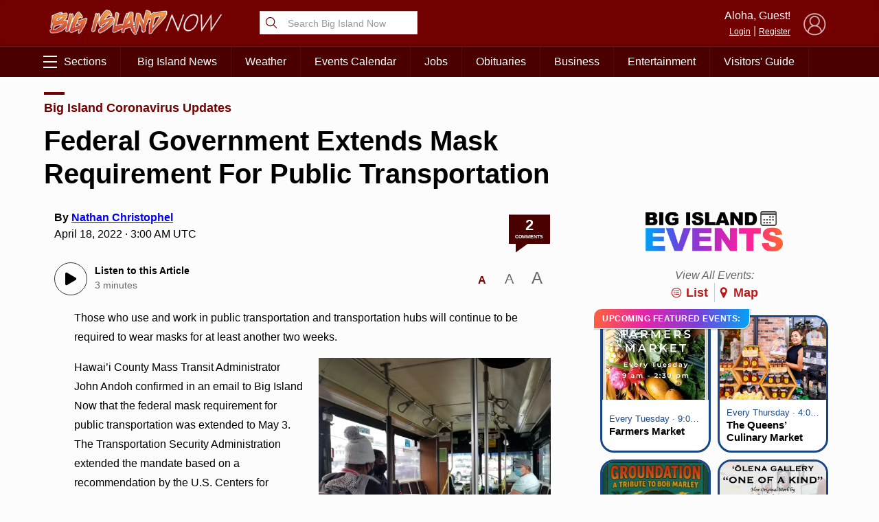

--- FILE ---
content_type: text/html; charset=UTF-8
request_url: https://bigislandnow.com/wp-admin/admin-ajax.php
body_size: -169
content:
{"count":"2","postid":"305390"}

--- FILE ---
content_type: text/html; charset=utf-8
request_url: https://www.google.com/recaptcha/api2/aframe
body_size: 269
content:
<!DOCTYPE HTML><html><head><meta http-equiv="content-type" content="text/html; charset=UTF-8"></head><body><script nonce="PkN3ahhI0JYsAK__XErefA">/** Anti-fraud and anti-abuse applications only. See google.com/recaptcha */ try{var clients={'sodar':'https://pagead2.googlesyndication.com/pagead/sodar?'};window.addEventListener("message",function(a){try{if(a.source===window.parent){var b=JSON.parse(a.data);var c=clients[b['id']];if(c){var d=document.createElement('img');d.src=c+b['params']+'&rc='+(localStorage.getItem("rc::a")?sessionStorage.getItem("rc::b"):"");window.document.body.appendChild(d);sessionStorage.setItem("rc::e",parseInt(sessionStorage.getItem("rc::e")||0)+1);localStorage.setItem("rc::h",'1768747593482');}}}catch(b){}});window.parent.postMessage("_grecaptcha_ready", "*");}catch(b){}</script></body></html>